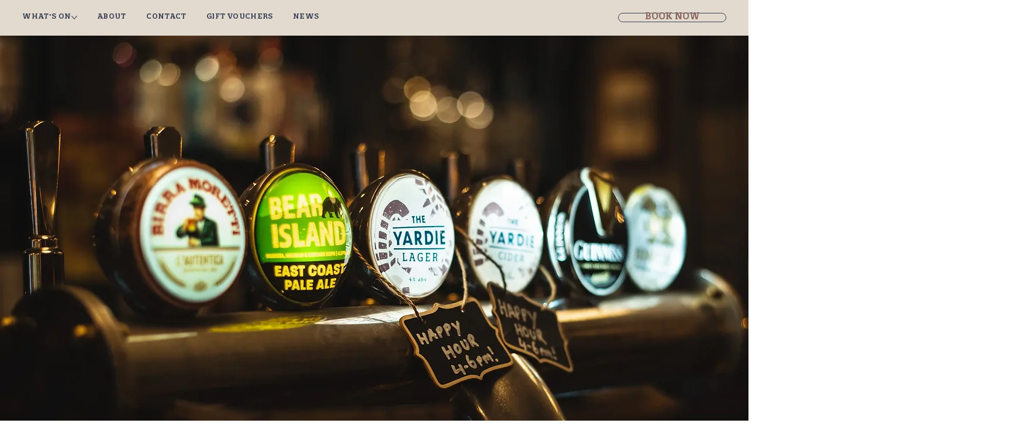

--- FILE ---
content_type: text/css; charset=utf-8
request_url: https://www.thegoodsyard.com/_serverless/pro-gallery-css-v4-server/layoutCss?ver=2&id=comp-lvxqf2sl&items=3590_1638_2048%7C3694_2048_1152%7C3561_1638_2048%7C3779_2048_1363%7C3492_2048_1152%7C3747_2048_1152%7C3645_3576_4470%7C3627_3985_5978%7C3479_1638_2048%7C3485_2048_1152%7C3805_3966_5949%7C3803_1902_2378%7C3660_1638_2048%7C3590_1638_2048%7C3694_2048_1152%7C3561_1638_2048%7C3779_2048_1363%7C3492_2048_1152%7C3747_2048_1152%7C3645_3576_4470&container=3727.484375_1280_582.0625_720&options=layoutParams_cropRatio:1%7ClayoutParams_structure_galleryRatio_value:0%7ClayoutParams_repeatingGroupTypes:%7ClayoutParams_gallerySpacing:0%7CgroupTypes:1%7CnumberOfImagesPerRow:4%7CcollageAmount:0.8%7CtextsVerticalPadding:0%7CtextsHorizontalPadding:0%7CcalculateTextBoxHeightMode:MANUAL%7CtargetItemSize:50%7CcubeRatio:1%7CexternalInfoHeight:0%7CexternalInfoWidth:0%7CisRTL:false%7CisVertical:false%7CminItemSize:120%7CgroupSize:1%7CchooseBestGroup:true%7CcubeImages:true%7CcubeType:fill%7CsmartCrop:false%7CcollageDensity:1%7CimageMargin:-1%7ChasThumbnails:false%7CgalleryThumbnailsAlignment:bottom%7CgridStyle:1%7CtitlePlacement:SHOW_ON_HOVER%7CarrowsSize:26%7CslideshowInfoSize:120%7CimageInfoType:NO_BACKGROUND%7CtextBoxHeight:0%7CscrollDirection:1%7CgalleryLayout:4%7CgallerySizeType:smart%7CgallerySize:50%7CcropOnlyFill:true%7CnumberOfImagesPerCol:1%7CgroupsPerStrip:0%7Cscatter:0%7CenableInfiniteScroll:true%7CthumbnailSpacings:5%7CarrowsPosition:0%7CthumbnailSize:120%7CcalculateTextBoxWidthMode:PERCENT%7CtextBoxWidthPercent:50%7CuseMaxDimensions:false%7CrotatingGroupTypes:%7CfixedColumns:0%7CrotatingCropRatios:%7CgallerySizePx:0%7CplaceGroupsLtr:false
body_size: 42
content:
#pro-gallery-comp-lvxqf2sl .pro-gallery-parent-container{ width: 1280px !important; height: 583px !important; } #pro-gallery-comp-lvxqf2sl [data-hook="item-container"][data-idx="0"].gallery-item-container{opacity: 1 !important;display: block !important;transition: opacity .2s ease !important;top: 0px !important;left: 0px !important;right: auto !important;height: 582px !important;width: 582px !important;} #pro-gallery-comp-lvxqf2sl [data-hook="item-container"][data-idx="0"] .gallery-item-common-info-outer{height: 100% !important;} #pro-gallery-comp-lvxqf2sl [data-hook="item-container"][data-idx="0"] .gallery-item-common-info{height: 100% !important;width: 100% !important;} #pro-gallery-comp-lvxqf2sl [data-hook="item-container"][data-idx="0"] .gallery-item-wrapper{width: 582px !important;height: 582px !important;margin: 0 !important;} #pro-gallery-comp-lvxqf2sl [data-hook="item-container"][data-idx="0"] .gallery-item-content{width: 582px !important;height: 582px !important;margin: 0px 0px !important;opacity: 1 !important;} #pro-gallery-comp-lvxqf2sl [data-hook="item-container"][data-idx="0"] .gallery-item-hover{width: 582px !important;height: 582px !important;opacity: 1 !important;} #pro-gallery-comp-lvxqf2sl [data-hook="item-container"][data-idx="0"] .item-hover-flex-container{width: 582px !important;height: 582px !important;margin: 0px 0px !important;opacity: 1 !important;} #pro-gallery-comp-lvxqf2sl [data-hook="item-container"][data-idx="0"] .gallery-item-wrapper img{width: 100% !important;height: 100% !important;opacity: 1 !important;} #pro-gallery-comp-lvxqf2sl [data-hook="item-container"][data-idx="1"].gallery-item-container{opacity: 1 !important;display: block !important;transition: opacity .2s ease !important;top: 0px !important;left: 581px !important;right: auto !important;height: 582px !important;width: 582px !important;} #pro-gallery-comp-lvxqf2sl [data-hook="item-container"][data-idx="1"] .gallery-item-common-info-outer{height: 100% !important;} #pro-gallery-comp-lvxqf2sl [data-hook="item-container"][data-idx="1"] .gallery-item-common-info{height: 100% !important;width: 100% !important;} #pro-gallery-comp-lvxqf2sl [data-hook="item-container"][data-idx="1"] .gallery-item-wrapper{width: 582px !important;height: 582px !important;margin: 0 !important;} #pro-gallery-comp-lvxqf2sl [data-hook="item-container"][data-idx="1"] .gallery-item-content{width: 582px !important;height: 582px !important;margin: 0px 0px !important;opacity: 1 !important;} #pro-gallery-comp-lvxqf2sl [data-hook="item-container"][data-idx="1"] .gallery-item-hover{width: 582px !important;height: 582px !important;opacity: 1 !important;} #pro-gallery-comp-lvxqf2sl [data-hook="item-container"][data-idx="1"] .item-hover-flex-container{width: 582px !important;height: 582px !important;margin: 0px 0px !important;opacity: 1 !important;} #pro-gallery-comp-lvxqf2sl [data-hook="item-container"][data-idx="1"] .gallery-item-wrapper img{width: 100% !important;height: 100% !important;opacity: 1 !important;} #pro-gallery-comp-lvxqf2sl [data-hook="item-container"][data-idx="2"].gallery-item-container{opacity: 1 !important;display: block !important;transition: opacity .2s ease !important;top: 0px !important;left: 1162px !important;right: auto !important;height: 582px !important;width: 582px !important;} #pro-gallery-comp-lvxqf2sl [data-hook="item-container"][data-idx="2"] .gallery-item-common-info-outer{height: 100% !important;} #pro-gallery-comp-lvxqf2sl [data-hook="item-container"][data-idx="2"] .gallery-item-common-info{height: 100% !important;width: 100% !important;} #pro-gallery-comp-lvxqf2sl [data-hook="item-container"][data-idx="2"] .gallery-item-wrapper{width: 582px !important;height: 582px !important;margin: 0 !important;} #pro-gallery-comp-lvxqf2sl [data-hook="item-container"][data-idx="2"] .gallery-item-content{width: 582px !important;height: 582px !important;margin: 0px 0px !important;opacity: 1 !important;} #pro-gallery-comp-lvxqf2sl [data-hook="item-container"][data-idx="2"] .gallery-item-hover{width: 582px !important;height: 582px !important;opacity: 1 !important;} #pro-gallery-comp-lvxqf2sl [data-hook="item-container"][data-idx="2"] .item-hover-flex-container{width: 582px !important;height: 582px !important;margin: 0px 0px !important;opacity: 1 !important;} #pro-gallery-comp-lvxqf2sl [data-hook="item-container"][data-idx="2"] .gallery-item-wrapper img{width: 100% !important;height: 100% !important;opacity: 1 !important;} #pro-gallery-comp-lvxqf2sl [data-hook="item-container"][data-idx="3"]{display: none !important;} #pro-gallery-comp-lvxqf2sl [data-hook="item-container"][data-idx="4"]{display: none !important;} #pro-gallery-comp-lvxqf2sl [data-hook="item-container"][data-idx="5"]{display: none !important;} #pro-gallery-comp-lvxqf2sl [data-hook="item-container"][data-idx="6"]{display: none !important;} #pro-gallery-comp-lvxqf2sl [data-hook="item-container"][data-idx="7"]{display: none !important;} #pro-gallery-comp-lvxqf2sl [data-hook="item-container"][data-idx="8"]{display: none !important;} #pro-gallery-comp-lvxqf2sl [data-hook="item-container"][data-idx="9"]{display: none !important;} #pro-gallery-comp-lvxqf2sl [data-hook="item-container"][data-idx="10"]{display: none !important;} #pro-gallery-comp-lvxqf2sl [data-hook="item-container"][data-idx="11"]{display: none !important;} #pro-gallery-comp-lvxqf2sl [data-hook="item-container"][data-idx="12"]{display: none !important;} #pro-gallery-comp-lvxqf2sl [data-hook="item-container"][data-idx="13"]{display: none !important;} #pro-gallery-comp-lvxqf2sl [data-hook="item-container"][data-idx="14"]{display: none !important;} #pro-gallery-comp-lvxqf2sl [data-hook="item-container"][data-idx="15"]{display: none !important;} #pro-gallery-comp-lvxqf2sl [data-hook="item-container"][data-idx="16"]{display: none !important;} #pro-gallery-comp-lvxqf2sl [data-hook="item-container"][data-idx="17"]{display: none !important;} #pro-gallery-comp-lvxqf2sl [data-hook="item-container"][data-idx="18"]{display: none !important;} #pro-gallery-comp-lvxqf2sl [data-hook="item-container"][data-idx="19"]{display: none !important;} #pro-gallery-comp-lvxqf2sl .pro-gallery-prerender{height:583px !important;}#pro-gallery-comp-lvxqf2sl {height:583px !important; width:1280px !important;}#pro-gallery-comp-lvxqf2sl .pro-gallery-margin-container {height:583px !important;}#pro-gallery-comp-lvxqf2sl .one-row:not(.thumbnails-gallery) {height:581px !important; width:1279px !important;}#pro-gallery-comp-lvxqf2sl .one-row:not(.thumbnails-gallery) .gallery-horizontal-scroll {height:581px !important;}#pro-gallery-comp-lvxqf2sl .pro-gallery-parent-container:not(.gallery-slideshow) [data-hook=group-view] .item-link-wrapper::before {height:581px !important; width:1279px !important;}#pro-gallery-comp-lvxqf2sl .pro-gallery-parent-container {height:583px !important; width:1280px !important;}